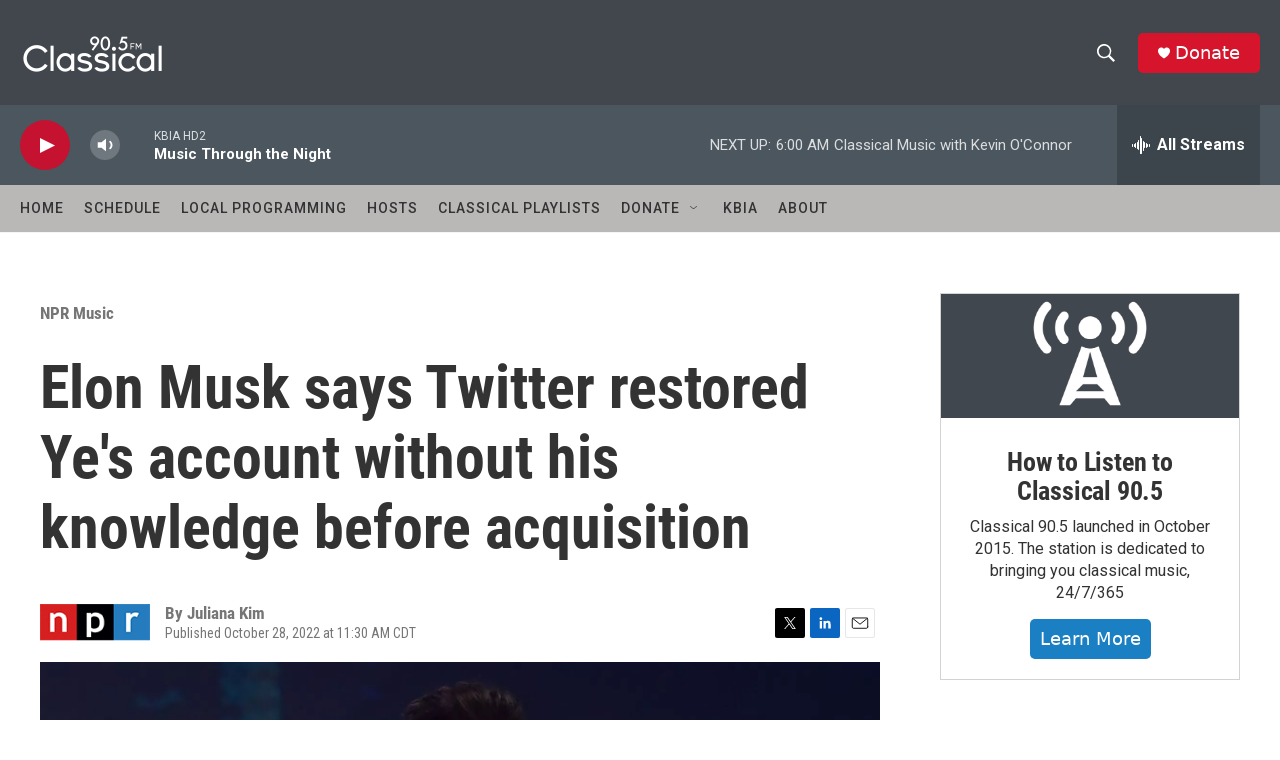

--- FILE ---
content_type: text/html; charset=utf-8
request_url: https://www.google.com/recaptcha/api2/aframe
body_size: 267
content:
<!DOCTYPE HTML><html><head><meta http-equiv="content-type" content="text/html; charset=UTF-8"></head><body><script nonce="nmL4XLum_yH6JwaOunVHUQ">/** Anti-fraud and anti-abuse applications only. See google.com/recaptcha */ try{var clients={'sodar':'https://pagead2.googlesyndication.com/pagead/sodar?'};window.addEventListener("message",function(a){try{if(a.source===window.parent){var b=JSON.parse(a.data);var c=clients[b['id']];if(c){var d=document.createElement('img');d.src=c+b['params']+'&rc='+(localStorage.getItem("rc::a")?sessionStorage.getItem("rc::b"):"");window.document.body.appendChild(d);sessionStorage.setItem("rc::e",parseInt(sessionStorage.getItem("rc::e")||0)+1);localStorage.setItem("rc::h",'1768731611501');}}}catch(b){}});window.parent.postMessage("_grecaptcha_ready", "*");}catch(b){}</script></body></html>